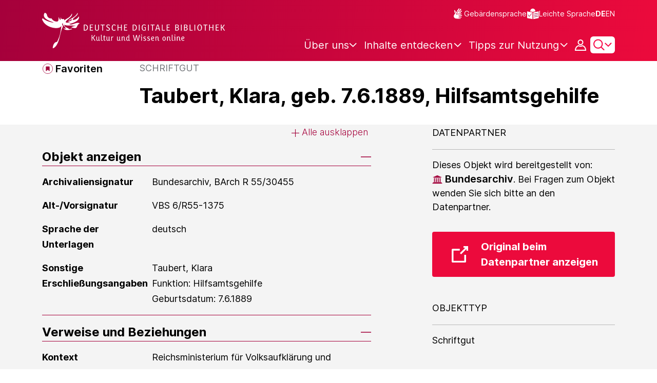

--- FILE ---
content_type: text/javascript;charset=UTF-8
request_url: https://www.deutsche-digitale-bibliothek.de/assets/components/textWithShowMoreOption.js
body_size: 1340
content:
var process = process || {env: {NODE_ENV: "development"}};
/*
 Copyright 2025 FIZ Karlsruhe - Leibniz-Institut fuer Informationsinfrastruktur GmbH

 Licensed under the Apache License, Version 2.0 (the "License");
 you may not use this file except in compliance with the License.
 You may obtain a copy of the License at

       http://www.apache.org/licenses/LICENSE-2.0

 Unless required by applicable law or agreed to in writing, software
 distributed under the License is distributed on an "AS IS" BASIS,
 WITHOUT WARRANTIES OR CONDITIONS OF ANY KIND, either express or implied.
 See the License for the specific language governing permissions and
 limitations under the License.
*/

const NUMBER_OF_LINES = 15;

function getLinesCount(element) {
    const style = window.getComputedStyle(element);
    const lineHeight = parseFloat(style.lineHeight);
    const contentHeight = element.scrollHeight;

    if (isNaN(lineHeight) || lineHeight == 0) {
        console.warn('Could not determine line height.');
        return 0;
    }

    return Math.round(contentHeight / lineHeight);
}

export const initTruncateButtons = () => {
    const truncateButtons = document.querySelectorAll('[data-truncate-target]');
    for (const truncateButton of truncateButtons) {
        const targetId = truncateButton.getAttribute('data-truncate-target');
        const targetElement = document.getElementById(targetId);

        if (targetElement) {
            const linesCount = getLinesCount(targetElement);
            targetElement.classList.add('truncate');
            const maximumLinesDisplayedAllowed = parseInt(getComputedStyle(targetElement).webkitLineClamp);

            if (linesCount <= maximumLinesDisplayedAllowed) {
                continue;
            }

            truncateButton.classList.remove('hide');
            bindTruncateButtonEvent(truncateButton, targetElement);
        }
    }
};

const bindTruncateButtonEvent = (truncateButton, targetElement) => {
    truncateButton.addEventListener('click', function (e) {
        targetElement.classList.remove('truncate');
        truncateButton.classList.add('hide');
        const currentButtonId = e.target.id;

        // an accordions related code
        const showLessButtons = document.querySelectorAll('[data-show-target]');
        for (const showButton of showLessButtons) {
            const accWrappers = document.querySelectorAll('.accordion-text-wrapper, .item-events, .core-value');
            for (const accWrapper of accWrappers) {
                const id = accWrapper.id;
                if ((currentButtonId === "show-more-text-" + id && showButton.id === "show-less-text-" + id)) {
                    showButton.classList.remove('hide');
                    showButton.classList.add('show');
                }
            }
        }
        // an accordions unrelated code
        const relatedButtonId = e.target.getAttribute('data-related-button-id');
        displayButton(relatedButtonId);
    });
};

export const initTruncateHide = () => {
    const showLessButtons = document.querySelectorAll('[data-show-target]');
    for (const showLessButton of showLessButtons) {
        const targetId = showLessButton.getAttribute('data-show-target');
        const targetElement = document.getElementById(targetId);
        if (!targetElement) {
            continue;
        }
        bindShowLessButtonEvent(showLessButton, targetElement);
    }
};

const bindShowLessButtonEvent = (showLessButton, targetElement) => {
    showLessButton.addEventListener('click', function (e) {
        targetElement.classList.add('truncate');
        showLessButton.classList.add('hide');
        const currentButtonId = e.target.id;

        // an accordions related code
        const showTruncateButtons = document.querySelectorAll('[data-truncate-target]');
        for (const showButton of showTruncateButtons) {
            const accWrappers = document.querySelectorAll('.accordion-text-wrapper, .item-events, .core-value');
            for (const accWrapper of accWrappers) {
                const id = accWrapper.id;
                if ((currentButtonId === "show-less-text-" + id && showButton.id === "show-more-text-" + id)) {
                    showButton.classList.remove('hide');
                    showButton.classList.add('show');
                }
            }
        }
        // an accordions unrelated code
        const relatedButtonId = e.target.getAttribute('data-related-button-id');
        displayButton(relatedButtonId);
    });
};

const displayButton = (relatedButtonId) => {
    const relatedButton = document.getElementById(relatedButtonId);
    if (relatedButton) {
        relatedButton.classList.remove('hide');
        relatedButton.classList.add('show');
    }
};


--- FILE ---
content_type: text/javascript;charset=UTF-8
request_url: https://www.deutsche-digitale-bibliothek.de/assets/components/vimeoPlayerWrapper.js
body_size: 838
content:
var process = process || {env: {NODE_ENV: "development"}};
/*
 Copyright 2025 FIZ Karlsruhe - Leibniz-Institut fuer Informationsinfrastruktur GmbH

 Licensed under the Apache License, Version 2.0 (the "License");
 you may not use this file except in compliance with the License.
 You may obtain a copy of the License at

       http://www.apache.org/licenses/LICENSE-2.0

 Unless required by applicable law or agreed to in writing, software
 distributed under the License is distributed on an "AS IS" BASIS,
 WITHOUT WARRANTIES OR CONDITIONS OF ANY KIND, either express or implied.
 See the License for the specific language governing permissions and
 limitations under the License.
*/

export class VimeoPlayerWrapper {

    static MIME_TYPE = "video/vnd.ddbkultur.vimeo";

    constructor() {
    }

    /*
     * Initialization of the VimeoPlayer
     */
    initializePlayer(parameters) {
        let vimeoPlayerContainer = parameters.div;

        const vimeoFrame = document.querySelector(".vimeo-iframe");
        const iFrame = document.createElement("iframe");
        iFrame.setAttribute("id", "video-" + parameters.binaryRef);
        iFrame.setAttribute("src", "https://player.vimeo.com/video/" + parameters.binaryRef);
        iFrame.setAttribute("class", "vimeo-iframe");
        iFrame.setAttribute("frameBorder", "0");
        iFrame.setAttribute("allow", "fullscreen");
        iFrame.setAttribute("width", '100%');
        iFrame.setAttribute("height", '100%');

        if (vimeoFrame) {
            vimeoFrame.setAttribute("src", "https://player.vimeo.com/video/" + parameters.binaryRef);
            vimeoFrame.setAttribute("id","video-" + parameters.binaryRef);
            vimeoFrame.classList.remove("d-none");
        } else {
            vimeoPlayerContainer.parentElement.appendChild(iFrame);
        }
    };
}


--- FILE ---
content_type: text/javascript;charset=UTF-8
request_url: https://www.deutsche-digitale-bibliothek.de/assets/components/selectDropdown.js
body_size: 3780
content:
var process = process || {env: {NODE_ENV: "development"}};
/*
 Copyright 2025 FIZ Karlsruhe - Leibniz-Institut fuer Informationsinfrastruktur GmbH

 Licensed under the Apache License, Version 2.0 (the "License");
 you may not use this file except in compliance with the License.
 You may obtain a copy of the License at

       http://www.apache.org/licenses/LICENSE-2.0

 Unless required by applicable law or agreed to in writing, software
 distributed under the License is distributed on an "AS IS" BASIS,
 WITHOUT WARRANTIES OR CONDITIONS OF ANY KIND, either express or implied.
 See the License for the specific language governing permissions and
 limitations under the License.
*/

import {hideOnEsc, hideOnPopperBlur} from "./tooltipHandler.js";

/**
 * A "Select Dropdown" is a DOM element that contains a "label", a "facets-selected-wrapper", a "select-box(Input or Button)" and a "dropdown(list of options/facetValues".
 */

export const FACET_CMS_PREFIX = 'cms';

export const selectDropdownSelectors = {
    selectDropdownClass: ".select-dropdown",
    dropdownClass: ".dropdown",
    dropdownOptionsCLass: ".dropdown-options",
    selectBoxClass: ".select-box",
    optionFacetClass: ".js-facet-option",
    filter: "filter",
    filterClass: ".filter",
    filterInputClass: ".filter-input",                // Input field to filter facets of one type.
    optionTextClass: ".option-text",
    disabled: "disabled",
    optionLabelClass: ".option-label",
    noDropdownOptions: ".no-dropdown-options",
    dropdownContentOverlayModalClass: "dropdown-content-overlay-modal",
    dropdownContentOverlayWaitingClass: "dropdown-content-overlay-waiting",
    spinnerBorderSizeClass: "spinner-border-size",
    spinnerBorderClass: "spinner-border",
    facetContainerId: "facet-container"
};

export const selectDropdownEvents = {
    optionSelected: "optionSelected",
    dropDownExpanded: "dropDownExpanded",
    typedInFilterBox: "typedInFilterBox"
};

export const dropdownAttributes = {
    filterable: "data-filterable"
};

let currentSelectDropdown;

export const initSelectDropdown = () => {
    initDropDownFacetTooltips();
    initInputFacetTooltips();
    initCMSDropDownFacetTooltips();
    initCMSInputFacetTooltips();
};

// *****************

// CMS RELATED METHODS
export const isFilterableCmsFacet = (selectDropdownElement) => {
    const isCms = isCmsFacet(selectDropdownElement);
    const isFilterable = selectDropdownElement.getAttribute(dropdownAttributes.filterable) === "true";
    return isCms && isFilterable;
};

export const isCmsFacet = (selectDropdownElement) => {
    return selectDropdownElement.getAttribute('data-is-cms') === "true";
};

// *****************

/**
 * Scrolls facets Container to clicked dropdown when input is clicked.
 *
 * @param {Element} selectDropdown
 */
export const scrollSelectDropdownToTop = (selectDropdown) => {
    const elementPosition = selectDropdown.offsetTop;
    const offset = 0; // Adjust this value for the top space

    const container = document.getElementById(selectDropdownSelectors.facetContainerId);
    const ammountToScroll = elementPosition - container.offsetTop - offset;
    container.scrollTo({
        top: ammountToScroll,
        behavior: 'smooth'
    });
};

/**
 * EventListener callback when an option of the dropdown is clicked.
 *
 * @param {Event} event
 */
export function applyFilterEventListener(event) {
    const facetOption = event.target.closest(selectDropdownSelectors.optionTextClass);
    const selectDropdown = facetOption.closest(selectDropdownSelectors.selectDropdownClass);
    const value = facetOption.getAttribute("data-value");
    const isCms = facetOption.getAttribute("data-is-cms") === "true";
    const cms = facetOption.getAttribute("data-cms");
    const facetId = selectDropdown.id;

    // If selectBox is an input field, clear input field text and set focus on it. It could also be a button.
    const filterInputField = selectDropdown.querySelector(selectDropdownSelectors.filterClass);
    if (filterInputField instanceof HTMLInputElement) {
        filterInputField.value = "";
        filterInputField.focus();
    }

    // Prepare OptionSelected event
    const selectDropdownInst = new SelectDropdown(selectDropdown);
    if (isCms) {
        selectDropdownInst.setSelectedCMSOption(facetId, value, cms);
    } else {
        selectDropdownInst.setSelectedOption(facetId, value);
    }

    // Throw OptionSelected event
    fireOptionSelected(selectDropdownInst);
}

class SelectDropdown {
    #selectDropdown;

    /**
     * @param{Element} selectDropdown
     */
    constructor(selectDropdown) {
        this.#selectDropdown = selectDropdown;
        this.id = selectDropdown.id;
        this.facetName = selectDropdown.id;
        this.selectedOption = null;
    }

    /**
     * Set the selectedOption to the SelectDropdown.
     *
     * @param{String} facetId is the Id of the facet. Corresponds to the SelectDropdown Id. ex: "license_group"
     * @param{String} value is the value of the facet. Corresponds to the "data-value" attribute. ex: "rights_002"
     */
    setSelectedOption(facetId, value) {
        let selectedOption = new Map();
        selectedOption.set(facetId, value);
        this.selectedOption = selectedOption;
    }

    /**
     * Set the CMS selectedOption to the SelectDropdown.
     *
     * @param{String} facetId is the Id of the facet. Corresponds to the SelectDropdown Id. ex: "topic_list"
     * @param{String} value is the value of the facet. Corresponds to the "data-value" attribute. ex: "art_culture"
     * @param{String} cms is the label of the facet. Corresponds to the "data-cms" attribute. ex: "Art & Culture"
     */
    setSelectedCMSOption(facetId, value, cms) {
        let selectedOption = new Map();
        selectedOption.set(facetId, FACET_CMS_PREFIX + '|' + value + '|' + cms);
        this.selectedOption = selectedOption;
    }
}

/**
 * @fires selectDropdownEvents.optionSelected
 * @param{SelectDropdown} selectDropdown
 */
const fireOptionSelected = (selectDropdown) => {
    if (!selectDropdown.selectedOption) return;
    const event = new CustomEvent(selectDropdownEvents.optionSelected, {"detail": {selectDropdown: selectDropdown}});
    document.dispatchEvent(event);
};

const NUMBER_OF_CHARS_TRIGGERING_FILTERING = 2;

export const isFilteringTriggered = (inputValue) => {
    return (inputValue.length === 0 || inputValue.length >= (NUMBER_OF_CHARS_TRIGGERING_FILTERING));
};

export const highlightingMarkup = {
    open: "<strong>",
    close: "</strong>"
};

const filterOptionsCount = (facetDropdown, filterString = "") => {
    if (!isFilteringTriggered(filterString)) {
        return;
    }

    const options = facetDropdown.querySelectorAll(selectDropdownSelectors.optionLabelClass);
    const visibleOptionsCount = facetDropdown.querySelectorAll('[data-visible="true"]').length;

    // Counter for the displayable facet options (those matching the filter string)
    let filteredOptionsCounter = 0;

    // go over all facet options
    options.forEach(option => {
        const optionTextElement = option.querySelector(selectDropdownSelectors.optionTextClass);
        let optionText = optionTextElement.textContent;

        // if the facet option does not contain the filter string
        if (!optionText || !optionText.toLowerCase().includes(filterString.toLowerCase())) {

            // hide the facet option
            option.style.display = "none";

            // remove possible 'strong' tags
            optionTextElement.innerHTML = optionText.replaceAll(filterString, highlightingMarkup.open + filterString + highlightingMarkup.close);

            // if the facet option contains the filter string
        } else {

            // show the facet option
            option.style.display = "block";

            // Add the 'strong' tag highlighting of the filter term
            const matchingFilterIndexStart = optionText.toLowerCase().indexOf(filterString.toLowerCase());
            const matchingFilterIndexStop = matchingFilterIndexStart + filterString.length;
            optionText = [optionText.slice(0, matchingFilterIndexStop), highlightingMarkup.close, optionText.slice(matchingFilterIndexStop)].join('');
            optionText = [optionText.slice(0, matchingFilterIndexStart), highlightingMarkup.open, optionText.slice(matchingFilterIndexStart)].join('');
            optionTextElement.innerHTML = optionText;

            filteredOptionsCounter++;
        }

        // if we have reached the maximum allowed number of displayable options -> hide all following options
        if (filteredOptionsCounter > visibleOptionsCount) {
            option.style.display = "none";
        }
    });

    // if (filteredOptionsCounter === 0) {
    //     showNoMatchingOptions(dropdown);
    // } else {
    //     hideNoMatchingOptions(dropdown);
    // }
};

let tippyInstances = [];

const globalStore = {
    fn(instance) {
        return {
            onCreate() {
                tippyInstances.push(instance);
            },
            onDestroy() {
                tippyInstances = tippyInstances.filter((i) => i !== instance);
            },
        };
    },
};

const initDropDownFacetTooltips = () => {
    document.querySelectorAll('[data-is-cms="false"]  [data-tippy-dropdown-facets-template-id]').forEach(triggerElement => {
        let cachedContent;
        const tippyInstance = createTooltip(triggerElement);
        tippyInstance.setProps({
            onShow(instance) {
                const selectDropdown = triggerElement.closest(selectDropdownSelectors.selectDropdownClass);


                if (cachedContent) {
                    instance.setContent(cachedContent);
                    scrollSelectDropdownToTop(selectDropdown);
                }

                //request data
                const contentHandler = (content, selectDropdownId) => {
                    instance.setContent(content);
                    cachedContent = content;

                    const facetOptions = selectDropdown.querySelectorAll(selectDropdownSelectors.optionFacetClass);
                    facetOptions.forEach(function (facetOption) {
                        facetOption.addEventListener("click", applyFilterEventListener);
                        facetOption.addEventListener("click", () => {
                            instance.hide();
                            resetAllTooptipsContent();
                            cachedContent = null;
                        });
                    });
                    scrollSelectDropdownToTop(selectDropdown);
                };

                const filterable = selectDropdown.getAttribute(dropdownAttributes.filterable);
                const event = new CustomEvent(selectDropdownEvents.dropDownExpanded, {
                    "detail": {
                        elementId: selectDropdown.id,
                        contentHandler: contentHandler,
                        filterable: filterable
                    }
                });
                document.dispatchEvent(event);
            }
        });
    });
};

const initInputFacetTooltips = () => {
    document.querySelectorAll('[data-is-cms="false"] [data-tippy-input-facets-template-id]').forEach(triggerElement => {
        const tippyInstance = createTooltip(triggerElement);
        tippyInstance.setProps({
            onShow(instance) {
                const selectDropdown = triggerElement.closest(selectDropdownSelectors.selectDropdownClass);

                //request data
                const contentHandler = (content) => {
                    instance.setContent(content);

                    const facetOptions = selectDropdown.querySelectorAll(selectDropdownSelectors.optionFacetClass);
                    facetOptions.forEach(function (facetOption) {
                        facetOption.addEventListener("click", applyFilterEventListener);
                        facetOption.addEventListener("click", () => {
                            instance.hide();
                            resetAllTooptipsContent();
                        });
                    });
                    scrollSelectDropdownToTop(selectDropdown);
                };
                const filterable = selectDropdown.getAttribute(dropdownAttributes.filterable);
                const event = new CustomEvent(selectDropdownEvents.typedInFilterBox, {
                    "detail": {
                        elementId: selectDropdown.id,
                        value: triggerElement.value,
                        filterable: filterable,
                        contentHandler: contentHandler
                    }
                });
                document.dispatchEvent(event);
            }
        });


        triggerElement.addEventListener('input', () => {
                const selectDropdown = triggerElement.closest(selectDropdownSelectors.selectDropdownClass);

                //request data
                const contentHandler = (content) => {
                    tippyInstance.setContent(content);

                    const facetOptions = selectDropdown.querySelectorAll(selectDropdownSelectors.optionFacetClass);
                    facetOptions.forEach(function (facetOption) {
                        facetOption.addEventListener("click", applyFilterEventListener);
                        facetOption.addEventListener("click", () => {
                            tippyInstance.hide();
                            resetAllTooptipsContent();
                        });
                    });
                    tippyInstance.show();
                    scrollSelectDropdownToTop(selectDropdown);
                };
                const filterable = selectDropdown.getAttribute(dropdownAttributes.filterable);
                const event = new CustomEvent(selectDropdownEvents.typedInFilterBox, {
                    "detail": {
                        elementId: selectDropdown.id,
                        value: triggerElement.value,
                        filterable: filterable,
                        contentHandler: contentHandler
                    }
                });
                document.dispatchEvent(event);
            }
        );
    });
};

const initCMSDropDownFacetTooltips = () => {
    document.querySelectorAll('[data-is-cms="true"] [data-tippy-dropdown-facets-template-id]').forEach(triggerElement => {
        let cachedContent = document.getElementById(triggerElement.getAttribute("data-tippy-dropdown-facets-template-id"));
        const tippyInstance = createTooltip(triggerElement);
        tippyInstance.setProps({
            onShow(instance) {
                const selectDropdown = triggerElement.closest(selectDropdownSelectors.selectDropdownClass);

                if (cachedContent) {
                    instance.setContent(cachedContent);
                    const facetOptions = cachedContent.querySelectorAll(selectDropdownSelectors.optionFacetClass);
                    facetOptions.forEach(function (facetOption) {
                        facetOption.addEventListener("click", applyFilterEventListener);
                        facetOption.addEventListener("click", () => {
                            instance.hide();
                            resetAllTooptipsContent();
                        });
                    });
                    scrollSelectDropdownToTop(selectDropdown);
                }
            }
        });
    });
};

const initCMSInputFacetTooltips = () => {
    document.querySelectorAll('[data-is-cms="true"] [data-tippy-input-facets-template-id]').forEach(triggerElement => {
        let cachedContent = document.getElementById(triggerElement.getAttribute("data-tippy-input-facets-template-id"));

        const tippyInstance = createTooltip(triggerElement);
        tippyInstance.setProps({
            onShow(instance) {
                const selectDropdown = triggerElement.closest(selectDropdownSelectors.selectDropdownClass);

                if (cachedContent) {
                    instance.setContent(cachedContent);

                    const facetOptions = cachedContent.querySelectorAll(selectDropdownSelectors.optionFacetClass);
                    facetOptions.forEach(function (facetOption) {
                        facetOption.addEventListener("click", applyFilterEventListener);
                        facetOption.addEventListener("click", () => {
                            instance.hide();
                            resetAllTooptipsContent();
                        });
                    });
                    scrollSelectDropdownToTop(selectDropdown);
                }
            }
        });

        triggerElement.addEventListener('input', () => {
                const selectDropdown = triggerElement.closest(selectDropdownSelectors.selectDropdownClass);

                //request data
                if (cachedContent) {
                    if (isFilterableCmsFacet(selectDropdown)) {
                        filterOptionsCount(cachedContent, triggerElement.value);
                    }
                    tippyInstance.setContent(cachedContent);


                    const facetOptions = selectDropdown.querySelectorAll(selectDropdownSelectors.optionFacetClass);
                    facetOptions.forEach(function (facetOption) {
                        facetOption.addEventListener("click", applyFilterEventListener);
                        facetOption.addEventListener("click", () => {
                            tippyInstance.hide();
                            resetAllTooptipsContent();
                        });
                    });
                    tippyInstance.show();
                    scrollSelectDropdownToTop(selectDropdown);
                }

            }
        );
    });
};

function createTooltip(element) {
    return tippy(element, {
        content(reference) {
            const template = document.getElementById("facet-loading");
            return template.innerHTML;
        },
        trigger: 'click',
        interactive: true,
        allowHTML: true,
        theme: 'tippy-ddb-dropdown',
        arrow: false,
        maxWidth: '',
        offset: [0, 0],
        placement: 'bottom',
        hideOnClick: true,
        moveTransition: 'transform 5s ease',
        popperOptions: {
            modifiers: [
                {
                    name: 'flip',
                    options: {
                        fallbackPlacements: [] // Prevent Flippling
                    }
                }
            ]
        },
        onShown(instance) {
            const selectDropdown = instance.reference.closest(selectDropdownSelectors.selectDropdownClass);
            scrollSelectDropdownToTop(selectDropdown);
        },
        onTrigger(instance, event) {
            const selectDropdown = instance.reference.closest(selectDropdownSelectors.selectDropdownClass);
            scrollSelectDropdownToTop(selectDropdown);
        },
        plugins: [hideOnPopperBlur, hideOnEsc, globalStore]
    });
}

export function resetAllTooptipsContent() {
    const template = document.getElementById("facet-loading");
    tippyInstances.forEach(tippyInstance => {
        tippyInstance.setContent(template.innerHTML);
    });
}


